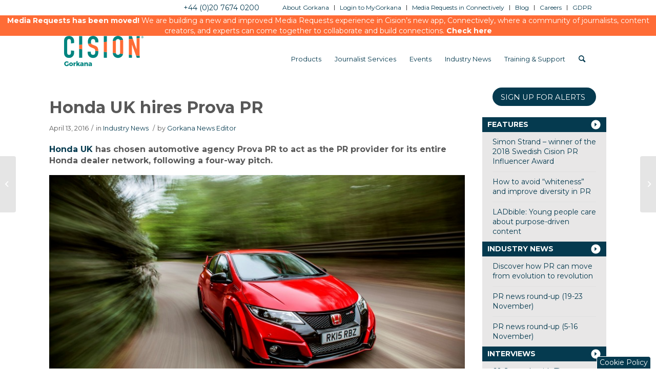

--- FILE ---
content_type: text/html; charset=UTF-8
request_url: https://www.gorkana.com/2016/04/honda-uk-hires-prova-pr/
body_size: 16323
content:
<!DOCTYPE html>
<html lang="en-US" class=" html_stretched responsive av-preloader-disabled av-custom-lightbox  html_header_top html_logo_left html_main_nav_header html_menu_right html_slim html_header_sticky html_header_shrinking html_header_topbar_active html_mobile_menu_phone html_header_searchicon html_content_align_center html_header_unstick_top_disabled html_header_stretch_disabled html_minimal_header html_av-overlay-side html_av-overlay-side-classic html_av-submenu-noclone html_entry_id_9979 ">
<head>
	
		<!-- Google tag (gtag.js) -->
	<script async src="https://www.googletagmanager.com/gtag/js?id=G-1Q6NTKNHYJ"></script> 
	<script>  
		window.dataLayer = window.dataLayer || [];   function gtag(){dataLayer.push(arguments);}   gtag('js', new Date());   gtag('config', 'G-1Q6NTKNHYJ'); 
	</script>
	<!-- Google tag ended -->
	
	
<meta charset="UTF-8" />
<meta name="referrer" content="no-referrer-when-downgrade">
<!-- page title, displayed in your browser bar -->
<title>Honda UK hires Prova PR - Gorkana</title>

<link rel="icon" href="https://gorkana-wp-files.s3.amazonaws.com/gorkana/wp-content/uploads/2017/06/29194902/favicon.png" type="image/png">

<!-- mobile setting -->
<meta name="viewport" content="width=device-width, initial-scale=1, maximum-scale=1">

<!-- Scripts/CSS and wp_head hook -->
	<script type="text/javascript">
		var addthis_share = addthis_share || {}
		addthis_share = {
			url: "https://www.gorkana.com/2016/04/honda-uk-hires-prova-pr/"
			,title: "Honda UK hires Prova PR"
			,passthrough: {
				twitter: {
					text: "Honda UK hires Prova PR (@CisionUK)"
				}
			}
			,url_transforms : {
				  shorten: {
					   twitter: 'bitly'
				  }
			}, 
			shorteners : {
				  bitly : {} 
			}
		}
	</script>
	<!-- Go to www.addthis.com/dashboard to customize your tools -->
	<script type="text/javascript" src="//s7.addthis.com/js/300/addthis_widget.js#pubid=cision" async="async"></script>
<meta name='robots' content='index, follow, max-image-preview:large, max-snippet:-1, max-video-preview:-1' />
	<style>img:is([sizes="auto" i], [sizes^="auto," i]) { contain-intrinsic-size: 3000px 1500px }</style>
	
	<!-- This site is optimized with the Yoast SEO plugin v24.4 - https://yoast.com/wordpress/plugins/seo/ -->
	<title>Honda UK hires Prova PR - Gorkana</title>
	<link rel="canonical" href="https://www.gorkana.com/2016/04/honda-uk-hires-prova-pr/" />
	<meta property="og:locale" content="en_US" />
	<meta property="og:type" content="article" />
	<meta property="og:title" content="Honda UK hires Prova PR - Gorkana" />
	<meta property="og:description" content="Honda UK has chosen automotive agency Prova PR to act as the PR provider for its entire Honda dealer network, following a four-way pitch. Warwick-based Prova has been briefed to provide full media support to the 180 franchised and independent Honda dealers across the UK, with the aim of increasing brand awareness and footfall to [&hellip;]" />
	<meta property="og:url" content="https://www.gorkana.com/2016/04/honda-uk-hires-prova-pr/" />
	<meta property="og:site_name" content="Gorkana" />
	<meta property="article:published_time" content="2016-04-13T11:03:45+00:00" />
	<meta property="og:image" content="https://www.gorkana.com/wp-content/uploads/2016/04/Prova-PR.jpg" />
	<meta name="author" content="Gorkana News Editor" />
	<meta name="twitter:card" content="summary_large_image" />
	<meta name="twitter:label1" content="Written by" />
	<meta name="twitter:data1" content="Gorkana News Editor" />
	<meta name="twitter:label2" content="Est. reading time" />
	<meta name="twitter:data2" content="1 minute" />
	<script type="application/ld+json" class="yoast-schema-graph">{"@context":"https://schema.org","@graph":[{"@type":"WebPage","@id":"https://www.gorkana.com/2016/04/honda-uk-hires-prova-pr/","url":"https://www.gorkana.com/2016/04/honda-uk-hires-prova-pr/","name":"Honda UK hires Prova PR - Gorkana","isPartOf":{"@id":"https://www.gorkana.com/#website"},"primaryImageOfPage":{"@id":"https://www.gorkana.com/2016/04/honda-uk-hires-prova-pr/#primaryimage"},"image":{"@id":"https://www.gorkana.com/2016/04/honda-uk-hires-prova-pr/#primaryimage"},"thumbnailUrl":"https://www.gorkana.com/wp-content/uploads/2016/04/Prova-PR.jpg","datePublished":"2016-04-13T11:03:45+00:00","author":{"@id":"https://www.gorkana.com/#/schema/person/3dc9d78bf3678d5c5f6baf6cc5588993"},"breadcrumb":{"@id":"https://www.gorkana.com/2016/04/honda-uk-hires-prova-pr/#breadcrumb"},"inLanguage":"en-US","potentialAction":[{"@type":"ReadAction","target":["https://www.gorkana.com/2016/04/honda-uk-hires-prova-pr/"]}]},{"@type":"ImageObject","inLanguage":"en-US","@id":"https://www.gorkana.com/2016/04/honda-uk-hires-prova-pr/#primaryimage","url":"https://gorkana-wp-files.s3.amazonaws.com/gorkana/wp-content/uploads/2016/04/13110153/Prova-PR.jpg","contentUrl":"https://gorkana-wp-files.s3.amazonaws.com/gorkana/wp-content/uploads/2016/04/13110153/Prova-PR.jpg","width":842,"height":500,"caption":"Civic Type R Pan-European launch"},{"@type":"BreadcrumbList","@id":"https://www.gorkana.com/2016/04/honda-uk-hires-prova-pr/#breadcrumb","itemListElement":[{"@type":"ListItem","position":1,"name":"Home","item":"https://www.gorkana.com/home/"},{"@type":"ListItem","position":2,"name":"Honda UK hires Prova PR"}]},{"@type":"WebSite","@id":"https://www.gorkana.com/#website","url":"https://www.gorkana.com/","name":"Gorkana","description":"","potentialAction":[{"@type":"SearchAction","target":{"@type":"EntryPoint","urlTemplate":"https://www.gorkana.com/?s={search_term_string}"},"query-input":{"@type":"PropertyValueSpecification","valueRequired":true,"valueName":"search_term_string"}}],"inLanguage":"en-US"},{"@type":"Person","@id":"https://www.gorkana.com/#/schema/person/3dc9d78bf3678d5c5f6baf6cc5588993","name":"Gorkana News Editor","image":{"@type":"ImageObject","inLanguage":"en-US","@id":"https://www.gorkana.com/#/schema/person/image/","url":"https://secure.gravatar.com/avatar/ce860203c4503dfad1e302c1b1ef0ede3f8b23d933349b4849c451b221ff95ae?s=96&d=mm&r=g","contentUrl":"https://secure.gravatar.com/avatar/ce860203c4503dfad1e302c1b1ef0ede3f8b23d933349b4849c451b221ff95ae?s=96&d=mm&r=g","caption":"Gorkana News Editor"},"description":"The Gorkana news team can be contacted at: communityteam@gorkana.com.","url":"https://www.gorkana.com/author/gorkana-news-editor/"}]}</script>
	<!-- / Yoast SEO plugin. -->


<link rel="alternate" type="application/rss+xml" title="Gorkana &raquo; Feed" href="https://www.gorkana.com/feed/" />
<link rel="alternate" type="application/rss+xml" title="Gorkana &raquo; Comments Feed" href="https://www.gorkana.com/comments/feed/" />
<link rel="alternate" type="application/rss+xml" title="Gorkana &raquo; Honda UK hires Prova PR Comments Feed" href="https://www.gorkana.com/2016/04/honda-uk-hires-prova-pr/feed/" />
<script type="text/javascript">
/* <![CDATA[ */
window._wpemojiSettings = {"baseUrl":"https:\/\/s.w.org\/images\/core\/emoji\/16.0.1\/72x72\/","ext":".png","svgUrl":"https:\/\/s.w.org\/images\/core\/emoji\/16.0.1\/svg\/","svgExt":".svg","source":{"concatemoji":"https:\/\/www.gorkana.com\/wp-includes\/js\/wp-emoji-release.min.js"}};
/*! This file is auto-generated */
!function(s,n){var o,i,e;function c(e){try{var t={supportTests:e,timestamp:(new Date).valueOf()};sessionStorage.setItem(o,JSON.stringify(t))}catch(e){}}function p(e,t,n){e.clearRect(0,0,e.canvas.width,e.canvas.height),e.fillText(t,0,0);var t=new Uint32Array(e.getImageData(0,0,e.canvas.width,e.canvas.height).data),a=(e.clearRect(0,0,e.canvas.width,e.canvas.height),e.fillText(n,0,0),new Uint32Array(e.getImageData(0,0,e.canvas.width,e.canvas.height).data));return t.every(function(e,t){return e===a[t]})}function u(e,t){e.clearRect(0,0,e.canvas.width,e.canvas.height),e.fillText(t,0,0);for(var n=e.getImageData(16,16,1,1),a=0;a<n.data.length;a++)if(0!==n.data[a])return!1;return!0}function f(e,t,n,a){switch(t){case"flag":return n(e,"\ud83c\udff3\ufe0f\u200d\u26a7\ufe0f","\ud83c\udff3\ufe0f\u200b\u26a7\ufe0f")?!1:!n(e,"\ud83c\udde8\ud83c\uddf6","\ud83c\udde8\u200b\ud83c\uddf6")&&!n(e,"\ud83c\udff4\udb40\udc67\udb40\udc62\udb40\udc65\udb40\udc6e\udb40\udc67\udb40\udc7f","\ud83c\udff4\u200b\udb40\udc67\u200b\udb40\udc62\u200b\udb40\udc65\u200b\udb40\udc6e\u200b\udb40\udc67\u200b\udb40\udc7f");case"emoji":return!a(e,"\ud83e\udedf")}return!1}function g(e,t,n,a){var r="undefined"!=typeof WorkerGlobalScope&&self instanceof WorkerGlobalScope?new OffscreenCanvas(300,150):s.createElement("canvas"),o=r.getContext("2d",{willReadFrequently:!0}),i=(o.textBaseline="top",o.font="600 32px Arial",{});return e.forEach(function(e){i[e]=t(o,e,n,a)}),i}function t(e){var t=s.createElement("script");t.src=e,t.defer=!0,s.head.appendChild(t)}"undefined"!=typeof Promise&&(o="wpEmojiSettingsSupports",i=["flag","emoji"],n.supports={everything:!0,everythingExceptFlag:!0},e=new Promise(function(e){s.addEventListener("DOMContentLoaded",e,{once:!0})}),new Promise(function(t){var n=function(){try{var e=JSON.parse(sessionStorage.getItem(o));if("object"==typeof e&&"number"==typeof e.timestamp&&(new Date).valueOf()<e.timestamp+604800&&"object"==typeof e.supportTests)return e.supportTests}catch(e){}return null}();if(!n){if("undefined"!=typeof Worker&&"undefined"!=typeof OffscreenCanvas&&"undefined"!=typeof URL&&URL.createObjectURL&&"undefined"!=typeof Blob)try{var e="postMessage("+g.toString()+"("+[JSON.stringify(i),f.toString(),p.toString(),u.toString()].join(",")+"));",a=new Blob([e],{type:"text/javascript"}),r=new Worker(URL.createObjectURL(a),{name:"wpTestEmojiSupports"});return void(r.onmessage=function(e){c(n=e.data),r.terminate(),t(n)})}catch(e){}c(n=g(i,f,p,u))}t(n)}).then(function(e){for(var t in e)n.supports[t]=e[t],n.supports.everything=n.supports.everything&&n.supports[t],"flag"!==t&&(n.supports.everythingExceptFlag=n.supports.everythingExceptFlag&&n.supports[t]);n.supports.everythingExceptFlag=n.supports.everythingExceptFlag&&!n.supports.flag,n.DOMReady=!1,n.readyCallback=function(){n.DOMReady=!0}}).then(function(){return e}).then(function(){var e;n.supports.everything||(n.readyCallback(),(e=n.source||{}).concatemoji?t(e.concatemoji):e.wpemoji&&e.twemoji&&(t(e.twemoji),t(e.wpemoji)))}))}((window,document),window._wpemojiSettings);
/* ]]> */
</script>
<link rel='stylesheet' id='avia-grid-css' href='https://www.gorkana.com/wp-content/themes/enfold-global/css/grid.css' type='text/css' media='all' />
<link rel='stylesheet' id='avia-base-css' href='https://www.gorkana.com/wp-content/themes/enfold-global/css/base.css' type='text/css' media='all' />
<link rel='stylesheet' id='avia-layout-css' href='https://www.gorkana.com/wp-content/themes/enfold-global/css/layout.css' type='text/css' media='all' />
<link rel='stylesheet' id='avia-module-blog-css' href='https://www.gorkana.com/wp-content/themes/enfold-global/config-templatebuilder/avia-shortcodes/blog/blog.css' type='text/css' media='all' />
<link rel='stylesheet' id='avia-module-postslider-css' href='https://www.gorkana.com/wp-content/themes/enfold-global/config-templatebuilder/avia-shortcodes/postslider/postslider.css' type='text/css' media='all' />
<link rel='stylesheet' id='avia-module-comments-css' href='https://www.gorkana.com/wp-content/themes/enfold-global/config-templatebuilder/avia-shortcodes/comments/comments.css' type='text/css' media='all' />
<link rel='stylesheet' id='avia-module-gallery-css' href='https://www.gorkana.com/wp-content/themes/enfold-global/config-templatebuilder/avia-shortcodes/gallery/gallery.css' type='text/css' media='all' />
<link rel='stylesheet' id='avia-module-gridrow-css' href='https://www.gorkana.com/wp-content/themes/enfold-global/config-templatebuilder/avia-shortcodes/grid_row/grid_row.css' type='text/css' media='all' />
<link rel='stylesheet' id='avia-module-image-css' href='https://www.gorkana.com/wp-content/themes/enfold-global/config-templatebuilder/avia-shortcodes/image/image.css' type='text/css' media='all' />
<link rel='stylesheet' id='avia-module-social-css' href='https://www.gorkana.com/wp-content/themes/enfold-global/config-templatebuilder/avia-shortcodes/social_share/social_share.css' type='text/css' media='all' />
<link rel='stylesheet' id='avia-module-tabs-css' href='https://www.gorkana.com/wp-content/themes/enfold-global/config-templatebuilder/avia-shortcodes/tabs/tabs.css' type='text/css' media='all' />
<link rel='stylesheet' id='avia-module-video-css' href='https://www.gorkana.com/wp-content/themes/enfold-global/config-templatebuilder/avia-shortcodes/video/video.css' type='text/css' media='all' />
<style id='wp-emoji-styles-inline-css' type='text/css'>

	img.wp-smiley, img.emoji {
		display: inline !important;
		border: none !important;
		box-shadow: none !important;
		height: 1em !important;
		width: 1em !important;
		margin: 0 0.07em !important;
		vertical-align: -0.1em !important;
		background: none !important;
		padding: 0 !important;
	}
</style>
<link rel='stylesheet' id='wp-block-library-css' href='https://www.gorkana.com/wp-includes/css/dist/block-library/style.min.css' type='text/css' media='all' />
<style id='classic-theme-styles-inline-css' type='text/css'>
/*! This file is auto-generated */
.wp-block-button__link{color:#fff;background-color:#32373c;border-radius:9999px;box-shadow:none;text-decoration:none;padding:calc(.667em + 2px) calc(1.333em + 2px);font-size:1.125em}.wp-block-file__button{background:#32373c;color:#fff;text-decoration:none}
</style>
<style id='global-styles-inline-css' type='text/css'>
:root{--wp--preset--aspect-ratio--square: 1;--wp--preset--aspect-ratio--4-3: 4/3;--wp--preset--aspect-ratio--3-4: 3/4;--wp--preset--aspect-ratio--3-2: 3/2;--wp--preset--aspect-ratio--2-3: 2/3;--wp--preset--aspect-ratio--16-9: 16/9;--wp--preset--aspect-ratio--9-16: 9/16;--wp--preset--color--black: #000000;--wp--preset--color--cyan-bluish-gray: #abb8c3;--wp--preset--color--white: #ffffff;--wp--preset--color--pale-pink: #f78da7;--wp--preset--color--vivid-red: #cf2e2e;--wp--preset--color--luminous-vivid-orange: #ff6900;--wp--preset--color--luminous-vivid-amber: #fcb900;--wp--preset--color--light-green-cyan: #7bdcb5;--wp--preset--color--vivid-green-cyan: #00d084;--wp--preset--color--pale-cyan-blue: #8ed1fc;--wp--preset--color--vivid-cyan-blue: #0693e3;--wp--preset--color--vivid-purple: #9b51e0;--wp--preset--gradient--vivid-cyan-blue-to-vivid-purple: linear-gradient(135deg,rgba(6,147,227,1) 0%,rgb(155,81,224) 100%);--wp--preset--gradient--light-green-cyan-to-vivid-green-cyan: linear-gradient(135deg,rgb(122,220,180) 0%,rgb(0,208,130) 100%);--wp--preset--gradient--luminous-vivid-amber-to-luminous-vivid-orange: linear-gradient(135deg,rgba(252,185,0,1) 0%,rgba(255,105,0,1) 100%);--wp--preset--gradient--luminous-vivid-orange-to-vivid-red: linear-gradient(135deg,rgba(255,105,0,1) 0%,rgb(207,46,46) 100%);--wp--preset--gradient--very-light-gray-to-cyan-bluish-gray: linear-gradient(135deg,rgb(238,238,238) 0%,rgb(169,184,195) 100%);--wp--preset--gradient--cool-to-warm-spectrum: linear-gradient(135deg,rgb(74,234,220) 0%,rgb(151,120,209) 20%,rgb(207,42,186) 40%,rgb(238,44,130) 60%,rgb(251,105,98) 80%,rgb(254,248,76) 100%);--wp--preset--gradient--blush-light-purple: linear-gradient(135deg,rgb(255,206,236) 0%,rgb(152,150,240) 100%);--wp--preset--gradient--blush-bordeaux: linear-gradient(135deg,rgb(254,205,165) 0%,rgb(254,45,45) 50%,rgb(107,0,62) 100%);--wp--preset--gradient--luminous-dusk: linear-gradient(135deg,rgb(255,203,112) 0%,rgb(199,81,192) 50%,rgb(65,88,208) 100%);--wp--preset--gradient--pale-ocean: linear-gradient(135deg,rgb(255,245,203) 0%,rgb(182,227,212) 50%,rgb(51,167,181) 100%);--wp--preset--gradient--electric-grass: linear-gradient(135deg,rgb(202,248,128) 0%,rgb(113,206,126) 100%);--wp--preset--gradient--midnight: linear-gradient(135deg,rgb(2,3,129) 0%,rgb(40,116,252) 100%);--wp--preset--font-size--small: 13px;--wp--preset--font-size--medium: 20px;--wp--preset--font-size--large: 36px;--wp--preset--font-size--x-large: 42px;--wp--preset--spacing--20: 0.44rem;--wp--preset--spacing--30: 0.67rem;--wp--preset--spacing--40: 1rem;--wp--preset--spacing--50: 1.5rem;--wp--preset--spacing--60: 2.25rem;--wp--preset--spacing--70: 3.38rem;--wp--preset--spacing--80: 5.06rem;--wp--preset--shadow--natural: 6px 6px 9px rgba(0, 0, 0, 0.2);--wp--preset--shadow--deep: 12px 12px 50px rgba(0, 0, 0, 0.4);--wp--preset--shadow--sharp: 6px 6px 0px rgba(0, 0, 0, 0.2);--wp--preset--shadow--outlined: 6px 6px 0px -3px rgba(255, 255, 255, 1), 6px 6px rgba(0, 0, 0, 1);--wp--preset--shadow--crisp: 6px 6px 0px rgba(0, 0, 0, 1);}:where(.is-layout-flex){gap: 0.5em;}:where(.is-layout-grid){gap: 0.5em;}body .is-layout-flex{display: flex;}.is-layout-flex{flex-wrap: wrap;align-items: center;}.is-layout-flex > :is(*, div){margin: 0;}body .is-layout-grid{display: grid;}.is-layout-grid > :is(*, div){margin: 0;}:where(.wp-block-columns.is-layout-flex){gap: 2em;}:where(.wp-block-columns.is-layout-grid){gap: 2em;}:where(.wp-block-post-template.is-layout-flex){gap: 1.25em;}:where(.wp-block-post-template.is-layout-grid){gap: 1.25em;}.has-black-color{color: var(--wp--preset--color--black) !important;}.has-cyan-bluish-gray-color{color: var(--wp--preset--color--cyan-bluish-gray) !important;}.has-white-color{color: var(--wp--preset--color--white) !important;}.has-pale-pink-color{color: var(--wp--preset--color--pale-pink) !important;}.has-vivid-red-color{color: var(--wp--preset--color--vivid-red) !important;}.has-luminous-vivid-orange-color{color: var(--wp--preset--color--luminous-vivid-orange) !important;}.has-luminous-vivid-amber-color{color: var(--wp--preset--color--luminous-vivid-amber) !important;}.has-light-green-cyan-color{color: var(--wp--preset--color--light-green-cyan) !important;}.has-vivid-green-cyan-color{color: var(--wp--preset--color--vivid-green-cyan) !important;}.has-pale-cyan-blue-color{color: var(--wp--preset--color--pale-cyan-blue) !important;}.has-vivid-cyan-blue-color{color: var(--wp--preset--color--vivid-cyan-blue) !important;}.has-vivid-purple-color{color: var(--wp--preset--color--vivid-purple) !important;}.has-black-background-color{background-color: var(--wp--preset--color--black) !important;}.has-cyan-bluish-gray-background-color{background-color: var(--wp--preset--color--cyan-bluish-gray) !important;}.has-white-background-color{background-color: var(--wp--preset--color--white) !important;}.has-pale-pink-background-color{background-color: var(--wp--preset--color--pale-pink) !important;}.has-vivid-red-background-color{background-color: var(--wp--preset--color--vivid-red) !important;}.has-luminous-vivid-orange-background-color{background-color: var(--wp--preset--color--luminous-vivid-orange) !important;}.has-luminous-vivid-amber-background-color{background-color: var(--wp--preset--color--luminous-vivid-amber) !important;}.has-light-green-cyan-background-color{background-color: var(--wp--preset--color--light-green-cyan) !important;}.has-vivid-green-cyan-background-color{background-color: var(--wp--preset--color--vivid-green-cyan) !important;}.has-pale-cyan-blue-background-color{background-color: var(--wp--preset--color--pale-cyan-blue) !important;}.has-vivid-cyan-blue-background-color{background-color: var(--wp--preset--color--vivid-cyan-blue) !important;}.has-vivid-purple-background-color{background-color: var(--wp--preset--color--vivid-purple) !important;}.has-black-border-color{border-color: var(--wp--preset--color--black) !important;}.has-cyan-bluish-gray-border-color{border-color: var(--wp--preset--color--cyan-bluish-gray) !important;}.has-white-border-color{border-color: var(--wp--preset--color--white) !important;}.has-pale-pink-border-color{border-color: var(--wp--preset--color--pale-pink) !important;}.has-vivid-red-border-color{border-color: var(--wp--preset--color--vivid-red) !important;}.has-luminous-vivid-orange-border-color{border-color: var(--wp--preset--color--luminous-vivid-orange) !important;}.has-luminous-vivid-amber-border-color{border-color: var(--wp--preset--color--luminous-vivid-amber) !important;}.has-light-green-cyan-border-color{border-color: var(--wp--preset--color--light-green-cyan) !important;}.has-vivid-green-cyan-border-color{border-color: var(--wp--preset--color--vivid-green-cyan) !important;}.has-pale-cyan-blue-border-color{border-color: var(--wp--preset--color--pale-cyan-blue) !important;}.has-vivid-cyan-blue-border-color{border-color: var(--wp--preset--color--vivid-cyan-blue) !important;}.has-vivid-purple-border-color{border-color: var(--wp--preset--color--vivid-purple) !important;}.has-vivid-cyan-blue-to-vivid-purple-gradient-background{background: var(--wp--preset--gradient--vivid-cyan-blue-to-vivid-purple) !important;}.has-light-green-cyan-to-vivid-green-cyan-gradient-background{background: var(--wp--preset--gradient--light-green-cyan-to-vivid-green-cyan) !important;}.has-luminous-vivid-amber-to-luminous-vivid-orange-gradient-background{background: var(--wp--preset--gradient--luminous-vivid-amber-to-luminous-vivid-orange) !important;}.has-luminous-vivid-orange-to-vivid-red-gradient-background{background: var(--wp--preset--gradient--luminous-vivid-orange-to-vivid-red) !important;}.has-very-light-gray-to-cyan-bluish-gray-gradient-background{background: var(--wp--preset--gradient--very-light-gray-to-cyan-bluish-gray) !important;}.has-cool-to-warm-spectrum-gradient-background{background: var(--wp--preset--gradient--cool-to-warm-spectrum) !important;}.has-blush-light-purple-gradient-background{background: var(--wp--preset--gradient--blush-light-purple) !important;}.has-blush-bordeaux-gradient-background{background: var(--wp--preset--gradient--blush-bordeaux) !important;}.has-luminous-dusk-gradient-background{background: var(--wp--preset--gradient--luminous-dusk) !important;}.has-pale-ocean-gradient-background{background: var(--wp--preset--gradient--pale-ocean) !important;}.has-electric-grass-gradient-background{background: var(--wp--preset--gradient--electric-grass) !important;}.has-midnight-gradient-background{background: var(--wp--preset--gradient--midnight) !important;}.has-small-font-size{font-size: var(--wp--preset--font-size--small) !important;}.has-medium-font-size{font-size: var(--wp--preset--font-size--medium) !important;}.has-large-font-size{font-size: var(--wp--preset--font-size--large) !important;}.has-x-large-font-size{font-size: var(--wp--preset--font-size--x-large) !important;}
:where(.wp-block-post-template.is-layout-flex){gap: 1.25em;}:where(.wp-block-post-template.is-layout-grid){gap: 1.25em;}
:where(.wp-block-columns.is-layout-flex){gap: 2em;}:where(.wp-block-columns.is-layout-grid){gap: 2em;}
:root :where(.wp-block-pullquote){font-size: 1.5em;line-height: 1.6;}
</style>
<link rel='stylesheet' id='easy_author_image-css' href='https://www.gorkana.com/wp-content/plugins/easy-author-image/css/easy-author-image.css' type='text/css' media='all' />
<link rel='stylesheet' id='cis_css_jquery_ui-css' href='https://www.gorkana.com/wp-content/themes/cision-global/js/jquery-ui/jquery-ui.min.css' type='text/css' media='all' />
<link rel='stylesheet' id='parent-style-css' href='https://www.gorkana.com/wp-content/themes/enfold-global/style.css' type='text/css' media='all' />
<link rel='stylesheet' id='child-style-css' href='https://www.gorkana.com/wp-content/themes/cision-global/style.css' type='text/css' media='all' />
<link rel='stylesheet' id='avia-scs-css' href='https://www.gorkana.com/wp-content/themes/enfold-global/css/shortcodes.css' type='text/css' media='all' />
<link rel='stylesheet' id='avia-widget-css-css' href='https://www.gorkana.com/wp-content/themes/enfold-global/css/avia-snippet-widget.css' type='text/css' media='screen' />
<link rel='stylesheet' id='avia-dynamic-css' href='https://www.gorkana.com/wp-content/uploads/dynamic_avia/cision_global.css' type='text/css' media='all' />
<link rel='stylesheet' id='avia-custom-css' href='https://www.gorkana.com/wp-content/themes/enfold-global/css/custom.css' type='text/css' media='all' />
<link rel='stylesheet' id='avia-style-css' href='https://www.gorkana.com/wp-content/themes/cision-global/style.css' type='text/css' media='all' />
<script type="text/javascript" src="https://www.gorkana.com/wp-includes/js/jquery/jquery.min.js" id="jquery-core-js"></script>
<script type="text/javascript" src="https://www.gorkana.com/wp-includes/js/jquery/jquery-migrate.min.js" id="jquery-migrate-js"></script>
<script type="text/javascript" src="https://www.gorkana.com/wp-content/themes/enfold-global/js/avia-compat.js" id="avia-compat-js"></script>
<link rel="https://api.w.org/" href="https://www.gorkana.com/wp-json/" /><link rel="alternate" title="JSON" type="application/json" href="https://www.gorkana.com/wp-json/wp/v2/posts/9979" /><link rel="EditURI" type="application/rsd+xml" title="RSD" href="https://www.gorkana.com/xmlrpc.php?rsd" />
<link rel='shortlink' href='https://www.gorkana.com/?p=9979' />
<link rel="alternate" title="oEmbed (JSON)" type="application/json+oembed" href="https://www.gorkana.com/wp-json/oembed/1.0/embed?url=https%3A%2F%2Fwww.gorkana.com%2F2016%2F04%2Fhonda-uk-hires-prova-pr%2F" />
<link rel="alternate" title="oEmbed (XML)" type="text/xml+oembed" href="https://www.gorkana.com/wp-json/oembed/1.0/embed?url=https%3A%2F%2Fwww.gorkana.com%2F2016%2F04%2Fhonda-uk-hires-prova-pr%2F&#038;format=xml" />

<script>
(function() {
    var s = document.getElementsByTagName('script')[0]
      , p = document.createElement('script');
    p.async = 'async';
    p.src = '//rum-static.pingdom.net/pa-5735d5f3abe53d0b7623fa4c.js';
    s.parentNode.insertBefore(p, s);
})();
</script>

<link rel='canonical' href='https://www.gorkana.com/2016/04/honda-uk-hires-prova-pr/' />
<script>
g_cis_category = 'industry-news';
</script><link rel="profile" href="https://gmpg.org/xfn/11" />
<link rel="alternate" type="application/rss+xml" title="Gorkana RSS2 Feed" href="https://www.gorkana.com/feed/" />
<link rel="pingback" href="https://www.gorkana.com/xmlrpc.php" />
<!--[if lt IE 9]><script src="https://www.gorkana.com/wp-content/themes/enfold-global/js/html5shiv.js"></script><![endif]-->
<link rel="icon" href="https://gorkana-wp-files.s3.amazonaws.com/gorkana/wp-content/uploads/2017/06/29194902/favicon.png" type="image/png">
<style type="text/css">.recentcomments a{display:inline !important;padding:0 !important;margin:0 !important;}</style>		<style type="text/css" id="wp-custom-css">
			a:focus{

border:1px solid gray;

}		</style>
		<style type='text/css'>
@font-face {font-family: 'entypo-fontello'; font-weight: normal; font-style: normal; font-display: auto;
src: url('https://www.gorkana.com/wp-content/themes/enfold-global/config-templatebuilder/avia-template-builder/assets/fonts/entypo-fontello.woff2') format('woff2'),
url('https://www.gorkana.com/wp-content/themes/enfold-global/config-templatebuilder/avia-template-builder/assets/fonts/entypo-fontello.woff') format('woff'),
url('https://www.gorkana.com/wp-content/themes/enfold-global/config-templatebuilder/avia-template-builder/assets/fonts/entypo-fontello.ttf') format('truetype'), 
url('https://www.gorkana.com/wp-content/themes/enfold-global/config-templatebuilder/avia-template-builder/assets/fonts/entypo-fontello.svg#entypo-fontello') format('svg'),
url('https://www.gorkana.com/wp-content/themes/enfold-global/config-templatebuilder/avia-template-builder/assets/fonts/entypo-fontello.eot'),
url('https://www.gorkana.com/wp-content/themes/enfold-global/config-templatebuilder/avia-template-builder/assets/fonts/entypo-fontello.eot?#iefix') format('embedded-opentype');
} #top .avia-font-entypo-fontello, body .avia-font-entypo-fontello, html body [data-av_iconfont='entypo-fontello']:before{ font-family: 'entypo-fontello'; }
</style>

<!--
Debugging Info for Theme support: 

Theme: Enfold
Version: 4.8.3
Installed: enfold-global
AviaFramework Version: 5.0
AviaBuilder Version: 4.8
aviaElementManager Version: 1.0.1
- - - - - - - - - - -
ChildTheme: Cision Global
ChildTheme Version: 3.0.0
ChildTheme Installed: enfold-global

ML:512-PU:34-PLA:13
WP:6.8.3
Compress: CSS:all theme files - JS:all theme files
Updates: disabled
PLAu:11
--><!-- OneTrust Cookies Consent Notice start -->
<script src='https://cdn.cookielaw.org/scripttemplates/otSDKStub.js' data-document-language='true' type='text/javascript' charset='UTF-8' data-domain-script='3e773d8e-ba73-4e6f-8238-bf1189f1041f' ></script> 
	<link href='https://fonts.googleapis.com/css?family=Montserrat:300,300italic,400,400italic,700,700italic' rel='stylesheet' type='text/css'>
	<script>var $ = jQuery.noConflict();</script>

	<!-- Slider http://kenwheeler.github.io/slick/ -->
	<script type="text/javascript" src="https://www.gorkana.com/wp-content/themes/cision-global/js/slick/slick.min.js"></script>
	<link rel="stylesheet" type="text/css" href="https://www.gorkana.com/wp-content/themes/cision-global/js/slick/slick.css">
	
		
	<!-- HEAP Analytics -->
	<script type="text/javascript">
		var heap_id = "2417152793"; //prod
		if(window.location.hostname.includes('stage'))
			heap_id = "877813938"; //stage

		window.heap=window.heap||[],heap.load=function(e,t){window.heap.appid=e,window.heap.config=t=t||{};var r=t.forceSSL||"https:"===document.location.protocol,a=document.createElement("script");a.type="text/javascript",a.async=!0,a.src=(r?"https:":"http:")+"//cdn.heapanalytics.com/js/heap-"+e+".js";var n=document.getElementsByTagName("script")[0];n.parentNode.insertBefore(a,n);for(var o=function(e){return function(){heap.push([e].concat(Array.prototype.slice.call(arguments,0)))}},p=["addEventProperties","addUserProperties","clearEventProperties","identify","removeEventProperty","setEventProperties","track","unsetEventProperty"],c=0;c<p.length;c++)heap[p[c]]=o(p[c])};
		heap.load(heap_id);
	</script>
</head>

<script src="https://cookiechimp.com/widget/yv4tdyG.js"></script>


<body data-rsssl=1 id="top" class="wp-singular post-template-default single single-post postid-9979 single-format-standard wp-theme-enfold-global wp-child-theme-cision-global stretched helvetica-neue-websave helvetica_neue  avia-responsive-images-support" itemscope="itemscope" itemtype="https://schema.org/WebPage" >
		
	<!--<img id='print_logo' class='show_print_only' src='https://cision-wp-files.s3.amazonaws.com/us/wp-content/uploads/2015/06/cision_no-tag_blue-TM-2in.png'/>-->

	
	<div id='wrap_all'>

	
<header id='header' class=' header_color light_bg_color  av_header_top av_logo_left av_main_nav_header av_menu_right av_slim av_header_sticky av_header_shrinking av_header_stretch_disabled av_mobile_menu_phone av_header_searchicon av_header_unstick_top_disabled av_minimal_header av_bottom_nav_disabled  av_header_border_disabled'  role="banner" itemscope="itemscope" itemtype="https://schema.org/WPHeader" >

		<div id='header_meta' class='container_wrap container_wrap_meta  av_secondary_right av_extra_header_active av_phone_active_right av_entry_id_9979'>
		
			      <div class='container'>
			      <nav class='sub_menu'  role="navigation" itemscope="itemscope" itemtype="https://schema.org/SiteNavigationElement" ><ul id="avia2-menu" class="menu"><li id="menu-item-1544" class="menu-item menu-item-type-post_type menu-item-object-page menu-item-1544"><a href="https://www.gorkana.com/about-gorkana/">About Gorkana</a></li>
<li id="menu-item-1546" class="menu-item menu-item-type-custom menu-item-object-custom menu-item-1546"><a href="https://mygorkana.com/welcome/dashboard">Login to MyGorkana</a></li>
<li id="menu-item-47329" class="menu-item menu-item-type-custom menu-item-object-custom menu-item-47329"><a href="https://app.connectively.us/#/signup">Media Requests in Connectively</a></li>
<li id="menu-item-320" class="menu-item menu-item-type-post_type menu-item-object-page menu-item-320"><a href="https://www.gorkana.com/blog/">Blog</a></li>
<li id="menu-item-29939" class="menu-item menu-item-type-custom menu-item-object-custom menu-item-29939"><a href="https://www.cision.com/careers/">Careers</a></li>
<li id="menu-item-44339" class="menu-item menu-item-type-custom menu-item-object-custom menu-item-44339"><a href="https://gdpr.cision.com">GDPR</a></li>
</ul></nav><div class='phone-info with_nav'><span><a href="tel:4402076740200">+44 (0)20 7674 0200</a></span></div>			      </div>
		</div>




		<div  id='header_main' class='container_wrap container_wrap_logo'>

	<div id="alertbar"><b class="text-white">Media Requests has been moved!</b> We are building a new and improved Media Requests experience in Cision’s new app, Connectively, where a community of journalists, content creators, and experts can come together to collaborate and build connections. <a  href="https://app.connectively.us/"><b class="text-white">Check here</b></a> </div>
        	
				 <div class='container'>
				 
					<div class='inner-container'>
						<strong class='logo'><a href='https://www.gorkana.com/'><img src="https://gorkana-wp-files.s3.amazonaws.com/gorkana/wp-content/uploads/2017/06/29194750/cision_gorkana_logo_desktop1.png"  alt='Gorkana' title='' /></a></strong><nav class='main_menu' data-selectname='Select a page'  role="navigation" itemscope="itemscope" itemtype="https://schema.org/SiteNavigationElement" ><div class="avia-menu av-main-nav-wrap"><ul id="avia-menu" class="menu av-main-nav"><li id="menu-item-601" class="menu-item menu-item-type-post_type menu-item-object-page menu-item-has-children menu-item-top-level menu-item-top-level-1"><a href="https://www.gorkana.com/pr-products/" itemprop="url"><span class="avia-bullet"></span><span class="avia-menu-text">Products</span><span class="avia-menu-fx"><span class="avia-arrow-wrap"><span class="avia-arrow"></span></span></span></a>


<ul class="sub-menu">
	<li id="menu-item-880" class="menu-item menu-item-type-post_type menu-item-object-page"><a href="https://www.gorkana.com/pr-products/media-database/" itemprop="url"><span class="avia-bullet"></span><span class="avia-menu-text">Media Database</span></a></li>
	<li id="menu-item-882" class="menu-item menu-item-type-post_type menu-item-object-page"><a href="https://www.gorkana.com/pr-products/media-monitoring/" itemprop="url"><span class="avia-bullet"></span><span class="avia-menu-text">Media Monitoring</span></a></li>
	<li id="menu-item-883" class="menu-item menu-item-type-post_type menu-item-object-page"><a href="https://www.gorkana.com/pr-products/social-media/" itemprop="url"><span class="avia-bullet"></span><span class="avia-menu-text">Social Media Services</span></a></li>
	<li id="menu-item-2151" class="menu-item menu-item-type-post_type menu-item-object-page"><a href="https://www.gorkana.com/pr-products/media-analysis-and-insights/" itemprop="url"><span class="avia-bullet"></span><span class="avia-menu-text">Media Analysis and Insights</span></a></li>
	<li id="menu-item-24573" class="menu-item menu-item-type-post_type menu-item-object-page"><a href="https://www.gorkana.com/pr-products/gorkana-surveys/" itemprop="url"><span class="avia-bullet"></span><span class="avia-menu-text">NEW Gorkana Surveys</span></a></li>
	<li id="menu-item-16498" class="menu-item menu-item-type-post_type menu-item-object-page"><a href="https://www.gorkana.com/pr-products/prnewswire-media-distribution/" itemprop="url"><span class="avia-bullet"></span><span class="avia-menu-text">Media Distribution</span></a></li>
</ul>
</li>
<li id="menu-item-876" class="menu-item menu-item-type-post_type menu-item-object-page menu-item-has-children menu-item-top-level menu-item-top-level-2"><a href="https://www.gorkana.com/journalist-services/" itemprop="url"><span class="avia-bullet"></span><span class="avia-menu-text">Journalist Services</span><span class="avia-menu-fx"><span class="avia-arrow-wrap"><span class="avia-arrow"></span></span></span></a>


<ul class="sub-menu">
	<li id="menu-item-877" class="menu-item menu-item-type-post_type menu-item-object-page"><a href="https://www.gorkana.com/journalist-services/media-alerts/" itemprop="url"><span class="avia-bullet"></span><span class="avia-menu-text">Media Alerts</span></a></li>
	<li id="menu-item-46870" class="menu-item menu-item-type-custom menu-item-object-custom"><a href="https://www.cisionjobs.co.uk/" itemprop="url"><span class="avia-bullet"></span><span class="avia-menu-text">Cision Jobs</span></a></li>
	<li id="menu-item-2480" class="menu-item menu-item-type-post_type menu-item-object-page"><a href="https://www.gorkana.com/journalist-services/media-requests/" itemprop="url"><span class="avia-bullet"></span><span class="avia-menu-text">Login to Connectively for Media Requests</span></a></li>
	<li id="menu-item-4338" class="menu-item menu-item-type-post_type menu-item-object-page"><a href="https://www.gorkana.com/journalist-services/update-your-gorkana-media-database-profile/" itemprop="url"><span class="avia-bullet"></span><span class="avia-menu-text">Update your database profile</span></a></li>
</ul>
</li>
<li id="menu-item-383" class="menu-item menu-item-type-post_type menu-item-object-page menu-item-has-children menu-item-top-level menu-item-top-level-3"><a href="https://www.gorkana.com/events/" itemprop="url"><span class="avia-bullet"></span><span class="avia-menu-text">Events</span><span class="avia-menu-fx"><span class="avia-arrow-wrap"><span class="avia-arrow"></span></span></span></a>


<ul class="sub-menu">
	<li id="menu-item-2473" class="menu-item menu-item-type-post_type menu-item-object-page"><a href="https://www.gorkana.com/events/media-briefings/" itemprop="url"><span class="avia-bullet"></span><span class="avia-menu-text">Media Briefings</span></a></li>
	<li id="menu-item-2472" class="menu-item menu-item-type-post_type menu-item-object-page"><a href="https://www.gorkana.com/events/networking/" itemprop="url"><span class="avia-bullet"></span><span class="avia-menu-text">Networking</span></a></li>
	<li id="menu-item-2474" class="menu-item menu-item-type-post_type menu-item-object-page"><a href="https://www.gorkana.com/events/thought-leadership/" itemprop="url"><span class="avia-bullet"></span><span class="avia-menu-text">Thought Leadership</span></a></li>
	<li id="menu-item-2156" class="menu-item menu-item-type-post_type menu-item-object-page"><a href="https://www.gorkana.com/events/webinars/" itemprop="url"><span class="avia-bullet"></span><span class="avia-menu-text">Webinars</span></a></li>
</ul>
</li>
<li id="menu-item-317" class="menu-item menu-item-type-post_type menu-item-object-page menu-item-has-children menu-item-top-level menu-item-top-level-4"><a href="https://www.gorkana.com/news/" itemprop="url"><span class="avia-bullet"></span><span class="avia-menu-text">Industry News</span><span class="avia-menu-fx"><span class="avia-arrow-wrap"><span class="avia-arrow"></span></span></span></a>


<ul class="sub-menu">
	<li id="menu-item-3745" class="menu-item menu-item-type-taxonomy menu-item-object-category current-post-ancestor current-menu-parent current-post-parent"><a href="https://www.gorkana.com/category/news/industry-news/" itemprop="url"><span class="avia-bullet"></span><span class="avia-menu-text">News</span></a></li>
	<li id="menu-item-3746" class="menu-item menu-item-type-taxonomy menu-item-object-category"><a href="https://www.gorkana.com/category/news/interviews/" itemprop="url"><span class="avia-bullet"></span><span class="avia-menu-text">Interviews</span></a></li>
	<li id="menu-item-3749" class="menu-item menu-item-type-taxonomy menu-item-object-category"><a href="https://www.gorkana.com/category/news/news-analysis/" itemprop="url"><span class="avia-bullet"></span><span class="avia-menu-text">News Analysis</span></a></li>
	<li id="menu-item-3747" class="menu-item menu-item-type-taxonomy menu-item-object-category"><a href="https://www.gorkana.com/category/news/pr-case-studies/" itemprop="url"><span class="avia-bullet"></span><span class="avia-menu-text">PR Case Studies</span></a></li>
	<li id="menu-item-3748" class="menu-item menu-item-type-taxonomy menu-item-object-category"><a href="https://www.gorkana.com/category/news/pr-tips/" itemprop="url"><span class="avia-bullet"></span><span class="avia-menu-text">PR Tips</span></a></li>
	<li id="menu-item-21946" class="menu-item menu-item-type-post_type menu-item-object-page"><a href="https://www.gorkana.com/about-gorkana/white-papers-and-digests/" itemprop="url"><span class="avia-bullet"></span><span class="avia-menu-text">White Papers and digests</span></a></li>
	<li id="menu-item-46100" class="menu-item menu-item-type-post_type menu-item-object-page"><a href="https://www.gorkana.com/about-gorkana/industry-commentary/" itemprop="url"><span class="avia-bullet"></span><span class="avia-menu-text">Industry commentary</span></a></li>
</ul>
</li>
<li id="menu-item-884" class="menu-item menu-item-type-post_type menu-item-object-page menu-item-has-children menu-item-top-level menu-item-top-level-5"><a href="https://www.gorkana.com/training-support/" itemprop="url"><span class="avia-bullet"></span><span class="avia-menu-text">Training &#038; Support</span><span class="avia-menu-fx"><span class="avia-arrow-wrap"><span class="avia-arrow"></span></span></span></a>


<ul class="sub-menu">
	<li id="menu-item-3750" class="menu-item menu-item-type-post_type menu-item-object-page"><a href="https://www.gorkana.com/about-gorkana/contact-us/" itemprop="url"><span class="avia-bullet"></span><span class="avia-menu-text">Contact Us</span></a></li>
	<li id="menu-item-3751" class="menu-item menu-item-type-post_type menu-item-object-page"><a href="https://www.gorkana.com/about-gorkana/" itemprop="url"><span class="avia-bullet"></span><span class="avia-menu-text">About Gorkana</span></a></li>
</ul>
</li>
<li id="menu-item-search" class="noMobile menu-item menu-item-search-dropdown menu-item-avia-special"><a aria-label="Search" href="?s=" rel="nofollow" data-avia-search-tooltip="

&lt;form role=&quot;search&quot; action=&quot;https://www.gorkana.com/&quot; id=&quot;searchform&quot; method=&quot;get&quot; class=&quot;&quot;&gt;
	&lt;div&gt;
		&lt;input type=&quot;text&quot; id=&quot;s&quot; name=&quot;s&quot; value=&quot;&quot; placeholder='Search' /&gt;
		&lt;input type=&quot;submit&quot; value=&quot;&quot; id=&quot;searchsubmit&quot; class=&quot;button avia-font-entypo-fontello&quot; /&gt;
			&lt;/div&gt;
&lt;/form&gt;
" aria-hidden='false' data-av_icon='' data-av_iconfont='entypo-fontello'><span class="avia_hidden_link_text">Search</span></a></li><li class="av-burger-menu-main menu-item-avia-special ">
	        			<a href="#" aria-label="Menu" aria-hidden="false">
							<span class="av-hamburger av-hamburger--spin av-js-hamburger">
								<span class="av-hamburger-box">
						          <span class="av-hamburger-inner"></span>
						          <strong>Menu</strong>
								</span>
							</span>
							<span class="avia_hidden_link_text">Menu</span>
						</a>
	        		   </li></ul></div></nav>				
					 <!-- end inner-container-->
			        </div>
						
		        <!-- end container-->
		        </div>

		<!-- end container_wrap-->
		</div>
		
		<div class='header_bg'></div>

<!-- end header -->
</header>
		
	<div id='main' data-scroll-offset='88'>

	
<style>
#top #main h2 {
	text-align: left;
}
.post{
	margin-bottom: 50px;
}
.comment-container,
.text-sep-comment {
	display: none;
}
</style>

<div class="t_container_wrap darkheaders container_wrap fullsize">
	<div class="cislayout_container">
		<div class="cislayout-3-4">
			<script> var _gaq = _gaq || [];_gaq.push(['_setCustomVar',1,'blog-category','Industry News',3]); </script><article class='post-entry post-entry-type-standard post-entry-9979 post-loop-1 post-parity-odd post-entry-last single-big  post-9979 post type-post status-publish format-standard hentry category-industry-news tag-automotive tag-consumer-pr tag-honda-uk tag-pitch-win tag-prova-pr tag-simon-branney'  itemscope="itemscope" itemtype="https://schema.org/BlogPosting" itemprop="blogPost" ><div class='blog-meta'></div><div class='entry-content-wrapper clearfix standard-content'><header class="entry-content-header"><h1 class='post-title entry-title '  itemprop="headline" ><a href='https://www.gorkana.com/2016/04/honda-uk-hires-prova-pr/' rel='bookmark' title='Permanent Link: Honda UK hires Prova PR'>Honda UK hires Prova PR<span class='post-format-icon minor-meta'></span></a></h1><span class='post-meta-infos'><time class='date-container minor-meta updated'  itemprop="datePublished" datetime="2016-04-13T11:03:45+00:00" >April 13, 2016</time><span class='text-sep text-sep-date'>/</span><span class="blog-categories minor-meta">in <a href="https://www.gorkana.com/category/news/industry-news/" rel="tag">Industry News</a> </span><span class="text-sep text-sep-cat">/</span><span class="blog-author minor-meta">by <span class="entry-author-link"  itemprop="author" ><span class="vcard author"><span class="fn"><a href="https://www.gorkana.com/author/gorkana-news-editor/" title="Posts by Gorkana News Editor" rel="author">Gorkana News Editor</a></span></span></span></span></span></header><div class="entry-content"  itemprop="text" ><p><strong><a href="http://www.honda.co.uk/">Honda UK</a> has chosen automotive agency Prova PR to act as the PR provider for its entire Honda dealer network, following a four-way pitch.</strong></p>
<p><a href="https://gorkana-wp-files.s3.amazonaws.com/gorkana/wp-content/uploads/2016/04/13110153/Prova-PR.jpg"><img fetchpriority="high" decoding="async" class="alignleft wp-image-9999 size-full" src="https://gorkana-wp-files.s3.amazonaws.com/gorkana/wp-content/uploads/2016/04/13110153/Prova-PR.jpg" alt="" width="842" height="500" /></a></p>
<p>Warwick-based Prova has been briefed to provide full media support to the 180 franchised and independent Honda dealers across the UK, with the aim of increasing brand awareness and footfall to showrooms.</p>
<p>Simon Branney, PR comms manager at Honda UK, said: “We chose to partner with Prova for our retail network PR activity as they had thoroughly researched the market, the network and our brand and came up with a killer pitch.</p>
<p>“They have an in-depth knowledge of what the dealer needs when it comes to PR and we’re really looking forward to working with the Prova team to help dealers drive footfall, and therefore sales, through a series of exciting campaigns.”</p>
</div><footer class="entry-footer"><span class="blog-tags minor-meta"><strong>Tags:</strong><span> <a href="https://www.gorkana.com/tag/automotive/" rel="tag">Automotive</a>, <a href="https://www.gorkana.com/tag/consumer-pr/" rel="tag">Consumer PR</a>, <a href="https://www.gorkana.com/tag/honda-uk/" rel="tag">Honda UK</a>, <a href="https://www.gorkana.com/tag/pitch-win/" rel="tag">Pitch Win</a>, <a href="https://www.gorkana.com/tag/prova-pr/" rel="tag">Prova PR</a>, <a href="https://www.gorkana.com/tag/simon-branney/" rel="tag">Simon Branney</a></span></span></footer><div class='post_delimiter'></div></div><div class='post_author_timeline'></div></article><div class='single-big'></div>		</div>
		
		
<aside id="t_container_sidebar" class="cislayout-1-4 cislayout-pleft20 blog_cat_rnav" itemtype="http://schema.org/WPSideBar" itemscope="itemscope" role="complementary">
<div class='rnav_block'><div style='text-align: center;'><a style="" target="_self" href="/sign-up-to-gorkanas-daily-news-alerts/" class="avia-button avia-icon_select-yes avia-color-custom avia-size-small avia-position-center color4_btn"><span class="avia_iconbox_title">Sign Up for Alerts</span></a></div>
</div><div class='rnav_block'><div class='blog_rnav_cathead link color4_div_bg'><a href='https://www.gorkana.com/category/news/features/'>Features</a></div><div class='blog_rnav_links color3_div_bg'><div><a href='https://www.gorkana.com/2018/11/simon-strand-winner-of-the-2018-swedish-cision-pr-influencer-award/'>Simon Strand – winner of the 2018 Swedish Cision PR Influencer Award</a></div><div><a href='https://www.gorkana.com/2018/11/how-to-avoid-whiteness-improve-diversity-pr/'>How to avoid “whiteness” and improve diversity in PR</a></div><div><a href='https://www.gorkana.com/2018/11/ladbible-young-people-care-about-purpose-driven-content/'>LADbible: Young people care about purpose-driven content</a></div></div><div class='blog_rnav_cathead link color4_div_bg'><a href='https://www.gorkana.com/category/news/industry-news/'>Industry News</a></div><div class='blog_rnav_links color3_div_bg'><div><a href='https://www.gorkana.com/2018/11/cision-webinar-discover-how-pr-can-move-from-evolution-to-revolution/'>Discover how PR can move from evolution to revolution</a></div><div><a href='https://www.gorkana.com/2018/11/pr-news-round-19-23-november/'>PR news round-up (19-23 November)</a></div><div><a href='https://www.gorkana.com/2018/11/pr-news-round-5-16-november/'>PR news round-up (5-16 November)</a></div></div><div class='blog_rnav_cathead link color4_div_bg'><a href='https://www.gorkana.com/category/news/interviews/'>Interviews</a></div><div class='blog_rnav_links color3_div_bg'><div><a href='https://www.gorkana.com/2018/11/60-seconds-with-the-academy-co-founder-mitch-kaye/'>60 Seconds with The Academy co-founder Mitch Kaye</a></div><div><a href='https://www.gorkana.com/2018/11/60-seconds-with-curzon-pr-farzana-baduel/'>60 Seconds with Curzon PR&#8217;s Farzana Baduel</a></div><div><a href='https://www.gorkana.com/2018/10/60-seconds-with-platform-communications-gay-bell/'>60 Seconds with Platform Communications&#8217; Gay Bell</a></div></div><div class='blog_rnav_cathead link color4_div_bg'><a href='https://www.gorkana.com/category/news/news-analysis/'>News Analysis</a></div><div class='blog_rnav_links color3_div_bg'><div><a href='https://www.gorkana.com/2018/11/opinion-brendon-craigie-why-pr-is-having-a-renaissance/'>Opinion: Why &#8220;PR&#8221; is having a renaissance</a></div><div><a href='https://www.gorkana.com/2018/11/opinion-alex-clough-brand-purpose-is-everywhere/'>Opinion: Brand purpose is everywhere</a></div><div><a href='https://www.gorkana.com/2018/10/opinion-abbie-sampson-womne-in-pr-why-we-need-to-break-the-gender-say-gap/'>Opinion: Why we need to break the &#8220;Gender Say Gap&#8221;</a></div></div><div class='blog_rnav_cathead link color4_div_bg'><a href='https://www.gorkana.com/category/news/pr-case-studies/'>PR Case Studies</a></div><div class='blog_rnav_links color3_div_bg'><div><a href='https://www.gorkana.com/2018/09/pr-case-study-speed-buzzbites/'>PR Case Study: Speed &#8211; BuzzBites</a></div><div><a href='https://www.gorkana.com/2018/08/pr-case-study-amazerealise-autotradergoals/'>PR Case Study: AmazeRealise &#8211; #AutoTraderGoals</a></div><div><a href='https://www.gorkana.com/2018/08/pr-case-study-speed-pitch-perfect-for-pawchestra/'>PR Case Study: Speed &#8211; Pitch Perfect for Pawchestra</a></div></div><div class='blog_rnav_cathead link color4_div_bg'><a href='https://www.gorkana.com/category/news/pr-tips/'>PR Tips</a></div><div class='blog_rnav_links color3_div_bg'><div><a href='https://www.gorkana.com/2018/11/opinion-barbara-bates-how-challenger-agencies-can-compete-with-the-big-networks/'>Opinion: How challenger agencies can compete with the big agency networks</a></div><div><a href='https://www.gorkana.com/2018/10/opinion-steph-bailey-why-were-in-the-dying-days-of-spin/'>Opinion: Why we’re in the dying days of spin</a></div><div><a href='https://www.gorkana.com/2018/10/opinion-richard-bagnall-platinum-cipr-pr-analytics-measurement/'>Opinion: Improving PR&#8217;s value by proving our value</a></div></div><div class='blog_rnav_cathead link color4_div_bg'><a href='https://www.gorkana.com/category/news/resources/'>Resources</a></div><div class='blog_rnav_links color3_div_bg'><div><a href='https://www.gorkana.com/2018/06/cision-communications-cloud-will-change-pr-forever/'>This &#8216;cloud comms&#8217; breakthrough will change PR forever</a></div><div><a href='https://www.gorkana.com/2018/05/discover-the-big-reputational-risks-tech-companies-face/'>Discover the big reputational risks tech companies face</a></div><div><a href='https://www.gorkana.com/2018/05/cision-insights-uncovers-3-reputational-risks-facing-the-fmcg-industry/'>Cision Insights uncovers 3 reputational risks facing the FMCG industry</a></div></div></div></aside>	</div>
</div>
	<div class="t_container_wrap container_wrap fullsize color4_div_bg center">
		<!--<div class="cislayout_container">-->
			<div class='h2'>Related Posts</div>
			<div class='cislayout-fw mhide_gt3 center'>
			<div class='blog_post_card_wrapper cc5'>
	<div class='blog_post_card'>
		<div class='bpc_img color4_div_bg'><a href='https://www.gorkana.com/2018/11/opinion-barbara-bates-how-challenger-agencies-can-compete-with-the-big-networks/'><img src='https://gorkana-wp-files.s3.amazonaws.com/gorkana/wp-content/uploads/2018/01/09101556/Hotwire-Barbara-Bates-240x175.jpg'  width='240' height='175' /></a></div>		<div class='bpc_content'>
			<a href='https://www.gorkana.com/2018/11/opinion-barbara-bates-how-challenger-agencies-can-compete-with-the-big-networks/'><div class='bpc_title'>Opinion: How challenger agencies can compete with the big agency networks</div></a><div class='bpc_excerpt'>Barbara Bates, global CEO at Hotwire, highlights the key areas where challenger agencies can go the extra mile to compete with their larger counterparts. For a long time in [...]</div><div class='bpc_cats'><a href='https://www.gorkana.com/category/news/pr-tips/'>PR Tips</a></div>		</div>
	</div>
</div><div class='blog_post_card_wrapper cc5'>
	<div class='blog_post_card'>
		<div class='bpc_img color4_div_bg'><a href='https://www.gorkana.com/2018/11/60-seconds-with-the-academy-co-founder-mitch-kaye/'><img src='https://gorkana-wp-files.s3.amazonaws.com/gorkana/wp-content/uploads/2018/11/28131541/MitchandDan-240175.jpg'  alt='60 Seconds with The Academy co-founder Mitch Kaye' width='240' height='175' /></a></div>		<div class='bpc_content'>
			<a href='https://www.gorkana.com/2018/11/60-seconds-with-the-academy-co-founder-mitch-kaye/'><div class='bpc_title'>60 Seconds with The Academy co-founder Mitch Kaye</div></a><div class='bpc_excerpt'>Mitch Kaye, co-founder of The Academy, reveals why he and Dan Glover started their second agency, how the pair work together and his love of AFC Bournemouth. What made you [...]</div><div class='bpc_cats'><a href='https://www.gorkana.com/category/news/interviews/'>Interviews</a></div>		</div>
	</div>
</div><div class='blog_post_card_wrapper cc5'>
	<div class='blog_post_card'>
		<div class='bpc_img color4_div_bg'><a href='https://www.gorkana.com/2018/11/cision-webinar-discover-how-pr-can-move-from-evolution-to-revolution/'><img src='https://gorkana-wp-files.s3.amazonaws.com/gorkana/wp-content/uploads/2018/11/26163407/CC-WEBINAR-240-x-175.png'  width='240' height='175' /></a></div>		<div class='bpc_content'>
			<a href='https://www.gorkana.com/2018/11/cision-webinar-discover-how-pr-can-move-from-evolution-to-revolution/'><div class='bpc_title'>Discover how PR can move from evolution to revolution</div></a><div class='bpc_excerpt'>At CommsCon earlier this month, we heard a range of fantastic speakers articulate their view of what comms professionals can do to improve their output. They encouraged their [...]</div><div class='bpc_cats'><a href='https://www.gorkana.com/category/news/industry-news/'>Industry News</a></div>		</div>
	</div>
</div><div class='blog_post_card_wrapper cc5'>
	<div class='blog_post_card'>
		<div class='bpc_img color4_div_bg'><a href='https://www.gorkana.com/2018/11/opinion-brendon-craigie-why-pr-is-having-a-renaissance/'><img src='https://gorkana-wp-files.s3.amazonaws.com/gorkana/wp-content/uploads/2018/09/04140448/brendon_blog.jpg'  alt='Brendon Craigie Tyto PR' width='240' height='175' /></a></div>		<div class='bpc_content'>
			<a href='https://www.gorkana.com/2018/11/opinion-brendon-craigie-why-pr-is-having-a-renaissance/'><div class='bpc_title'>Opinion: Why &#8220;PR&#8221; is having a renaissance</div></a><div class='bpc_excerpt'>Brendon Craigie, co-founder and managing partner at Tyto PR, examines why PR professionals are once again adopting the PR moniker. The public relations industry is in the [...]</div><div class='bpc_cats'><a href='https://www.gorkana.com/category/news/news-analysis/'>News Analysis</a></div>		</div>
	</div>
</div>			</div>
		<!--</div>-->
	</div>
<style>
	
</style>
		<script>
			$(function(){
				$(window).bind('scroll.cta_stickyfoot_scroll',function(){
					$(window).unbind('.cta_stickyfoot_scroll');
					$('#cta_stickyfoot').slideDown(1000);
					
					//move cookie policy if on mobile
					if(jQuery('body').width() < 750)
						$('#cookie_sticky_btn').animate({
							bottom: "50"
						},1000);
				});
			});
		</script>
		<div id='cta_stickyfoot' class='color4_div_bg' jumppt='' style='display: none;'>
							<div class='cta_stickyfoot_btncont'>
					<div class='avia-button-wrap avia-button-center '><a href='https://www.gorkana.com/pr-products/request-demo-and-pricing/?pt=' class='avia-button color6_btn avia-icon_select-yes avia-color-theme-color avia-size-small avia-position-center '   ><span class='avia_iconbox_title' >Request a Demo and Pricing</span></a></div>				</div>
					</div>
			

						<!-- Social widget has been added to appear on all pages -->
				<div class='container_wrap social_wrapper'>
					<div class="follow-us">
						<div class="clearfix">
									<div class="textwidget"><span id="social-headline" class='h2'>Connect on Social:</span>
<span class="social-icon-container">
	<a target="_blank" id="social-twitter" class="socialbutton ir" href="https://twitter.com/CisionUK" title="connect on Twitter"></a>
	<a target="_blank" id="social-facebook" class="socialbutton ir" href="https://www.facebook.com/CisionGlobal" title="connect on Facebook"></a>
    <a target="_blank" id="social-linkedin" class="socialbutton ir" href="https://www.linkedin.com/company/cision-uk/" title="connect on Linkedin"></a>
	<a target="_blank" id="social-youtube" class="socialbutton ir" href="https://www.youtube.com/CisionUK" title="connect on YouTube"></a>
	<a target="_blank" id="social-instagram" class="socialbutton ir" href="https://www.instagram.com/CisionUK/" title="connect on Instagram"></a>
</span></div>
								</div>
					</div>
				</div>
				<div class='t_container_wrap color3_div_bg' id='footer'>
					<div class='container footer_nav'>

						<div class='flex_column av_one_fifth  first el_before_av_one_fifth'><section id="nav_menu-2" class="widget clearfix widget_nav_menu"><h3 class="widgettitle">Products</h3><div class="menu-footer-pr-products-container"><ul id="menu-footer-pr-products" class="menu"><li id="menu-item-21477" class="menu-item menu-item-type-post_type menu-item-object-page menu-item-21477"><a href="https://www.gorkana.com/cision-communications-cloud/">Cision Communications Cloud</a></li>
<li id="menu-item-1671" class="menu-item menu-item-type-post_type menu-item-object-page menu-item-1671"><a href="https://www.gorkana.com/pr-products/media-database/">Media Database</a></li>
<li id="menu-item-1672" class="menu-item menu-item-type-post_type menu-item-object-page menu-item-1672"><a href="https://www.gorkana.com/pr-products/media-monitoring/">Media Monitoring</a></li>
<li id="menu-item-1673" class="menu-item menu-item-type-post_type menu-item-object-page menu-item-1673"><a href="https://www.gorkana.com/pr-products/media-analysis-and-insights/">Media Analysis and Insights</a></li>
<li id="menu-item-3512" class="menu-item menu-item-type-post_type menu-item-object-page menu-item-3512"><a href="https://www.gorkana.com/pr-products/social-media/">Social Media Services</a></li>
<li id="menu-item-46871" class="menu-item menu-item-type-custom menu-item-object-custom menu-item-46871"><a href="https://www.cisionjobs.co.uk/">Cision Jobs</a></li>
</ul></div><span class="seperator extralight-border"></span></section></div><div class='flex_column av_one_fifth  el_after_av_one_fifth  el_before_av_one_fifth '><section id="nav_menu-3" class="widget clearfix widget_nav_menu"><h3 class="widgettitle">Journalist Services</h3><div class="menu-footer-journalist-services-container"><ul id="menu-footer-journalist-services" class="menu"><li id="menu-item-1675" class="menu-item menu-item-type-post_type menu-item-object-page menu-item-1675"><a href="https://www.gorkana.com/journalist-services/media-alerts/">Media Alerts</a></li>
<li id="menu-item-1676" class="menu-item menu-item-type-post_type menu-item-object-page menu-item-1676"><a href="https://www.gorkana.com/journalist-services/media-requests/">Login to Connectively for Media Requests</a></li>
<li id="menu-item-11268" class="menu-item menu-item-type-post_type menu-item-object-page menu-item-11268"><a href="https://www.gorkana.com/journalist-services/update-your-gorkana-media-database-profile/">Media Database Profile</a></li>
<li id="menu-item-1677" class="menu-item menu-item-type-custom menu-item-object-custom menu-item-1677"><a href="https://www.cisionjobs.co.uk/">Cision Jobs</a></li>
</ul></div><span class="seperator extralight-border"></span></section></div><div class='flex_column av_one_fifth  el_after_av_one_fifth  el_before_av_one_fifth '><section id="nav_menu-4" class="widget clearfix widget_nav_menu"><h3 class="widgettitle">Events</h3><div class="menu-footer-events-container"><ul id="menu-footer-events" class="menu"><li id="menu-item-1678" class="menu-item menu-item-type-post_type menu-item-object-page menu-item-1678"><a href="https://www.gorkana.com/events/media-briefings/">Media Briefings</a></li>
<li id="menu-item-1682" class="menu-item menu-item-type-post_type menu-item-object-page menu-item-1682"><a href="https://www.gorkana.com/events/webinars/">Webinars</a></li>
<li id="menu-item-1681" class="menu-item menu-item-type-post_type menu-item-object-page menu-item-1681"><a href="https://www.gorkana.com/events/thought-leadership/">Thought Leadership</a></li>
<li id="menu-item-1679" class="menu-item menu-item-type-post_type menu-item-object-page menu-item-1679"><a href="https://www.gorkana.com/events/networking/">Networking</a></li>
</ul></div><span class="seperator extralight-border"></span></section></div><div class='flex_column av_one_fifth  el_after_av_one_fifth  el_before_av_one_fifth '><section id="nav_menu-5" class="widget clearfix widget_nav_menu"><h3 class="widgettitle">About Us</h3><div class="menu-footer-about-container"><ul id="menu-footer-about" class="menu"><li id="menu-item-1669" class="menu-item menu-item-type-post_type menu-item-object-page menu-item-1669"><a href="https://www.gorkana.com/about-gorkana/contact-us/">Contact Us</a></li>
<li id="menu-item-13259" class="menu-item menu-item-type-post_type menu-item-object-page menu-item-13259"><a href="https://www.gorkana.com/about-gorkana/privacy-policy/">Privacy Policy</a></li>
<li id="menu-item-46522" class="menu-item menu-item-type-post_type menu-item-object-page menu-item-46522"><a href="https://www.gorkana.com/cookie-policy/">Cookie Policy</a></li>
<li id="menu-item-11265" class="menu-item menu-item-type-post_type menu-item-object-page menu-item-11265"><a href="https://www.gorkana.com/training-support/gorkana-service-terms-conditions/">Gorkana Services T&#038;Cs</a></li>
<li id="menu-item-1666" class="menu-item menu-item-type-post_type menu-item-object-page menu-item-1666"><a href="https://www.gorkana.com/about-gorkana/gorkanas-leadership-team/">Gorkana&#8217;s Leadership Team</a></li>
<li id="menu-item-2683" class="menu-item menu-item-type-post_type menu-item-object-page menu-item-2683"><a href="https://www.gorkana.com/about-gorkana/client-case-studies/">Client Case Studies</a></li>
<li id="menu-item-29940" class="menu-item menu-item-type-custom menu-item-object-custom menu-item-has-children menu-item-29940"><a href="https://www.cision.com/careers/">Careers</a>
<ul class="sub-menu">
	<li id="menu-item-45572" class="menu-item menu-item-type-custom menu-item-object-custom menu-item-45572"><a href="https://investors.cision.com/governance-documents">Statement On The UK Modern Slavery Act 2015</a></li>
</ul>
</li>
<li id="menu-item-47321" class="menu-item menu-item-type-custom menu-item-object-custom menu-item-47321"><a href="https://www.gorkana.com/about-gorkana/cision-gender-pay-gap-reports/">Cision Gender Pay Reports</a></li>
</ul></div><span class="seperator extralight-border"></span></section></div><div class='flex_column av_one_fifth  el_after_av_one_fifth  el_before_av_one_fifth '><section id="nav_menu-6" class="widget clearfix widget_nav_menu"><h3 class="widgettitle">Support</h3><div class="menu-footer-col5-container"><ul id="menu-footer-col5" class="menu"><li id="menu-item-1688" class="menu-item menu-item-type-post_type menu-item-object-page menu-item-1688"><a href="https://www.gorkana.com/training-support/">Training &#038; Support</a></li>
</ul></div><span class="seperator extralight-border"></span></section><section id="text-3" class="widget clearfix widget_text">			<div class="textwidget"><br/>
5 Churchill Place<br>
Canary Wharf<br>
E14 5HU<br>
<a href="tel:4402076740300">+44 (0)20 7674 0300</a><br/>
<a href="/cdn-cgi/l/email-protection#693c220a1c1a1d06040c1b1a1c1919061b1d290a001a000607470a0604">UKcustomersupport<br>@cision.com</a></div>
		<span class="seperator extralight-border"></span></section></div>

					</div>

					<!--
					<div id="footer_countries" class='container'>
														<a href="https://www.cision.com/ca-en/">Canada (EN)</a>
											</div>
					-->
				<!-- ####### END FOOTER CONTAINER ####### -->
				</div>

	


			

			
				<footer class='container_wrap color3_div_bg' id='socket'  role="contentinfo" itemscope="itemscope" itemtype="https://schema.org/WPFooter" >
                    <div class='container'>
                        <span class='copyright'>Copyright &copy; Cision Group Limited 2025</span>
						|
						<span class='copyright'><a href="https://www.gorkana.com/about-gorkana/privacy-policy/cookie-settings/" class='cookieSettings'>Cookie Settings</a></span>
						                    </div>

	            <!-- ####### END SOCKET CONTAINER ####### -->
				</footer>


					<!-- end main -->
		</div>
		
		<a class='avia-post-nav avia-post-prev without-image' href='https://www.gorkana.com/2016/04/ruder-finn-hires-brands2lifes-robin-grainger/' >    <span class='label iconfont' aria-hidden='true' data-av_icon='' data-av_iconfont='entypo-fontello'></span>    <span class='entry-info-wrap'>        <span class='entry-info'>            <span class='entry-title'>Ruder Finn hires Brands2Life’s Robin Grainger</span>        </span>    </span></a><a class='avia-post-nav avia-post-next with-image' href='https://www.gorkana.com/2016/04/lloyds-banking-group-appoints-grayling/' >    <span class='label iconfont' aria-hidden='true' data-av_icon='' data-av_iconfont='entypo-fontello'></span>    <span class='entry-info-wrap'>        <span class='entry-info'>            <span class='entry-image'><img width="80" height="80" src="https://gorkana-wp-files.s3.amazonaws.com/gorkana/wp-content/uploads/2016/04/13105540/Jonathan-Curtis-main-80x80.jpg" class="wp-image-9991 avia-img-lazy-loading-9991 attachment-thumbnail size-thumbnail wp-post-image" alt="" decoding="async" /></span>            <span class='entry-title'>Lloyds Banking Group appoints Grayling</span>        </span>    </span></a><!-- end wrap_all --></div>

<script data-cfasync="false" src="/cdn-cgi/scripts/5c5dd728/cloudflare-static/email-decode.min.js"></script><script type="speculationrules">
{"prefetch":[{"source":"document","where":{"and":[{"href_matches":"\/*"},{"not":{"href_matches":["\/wp-*.php","\/wp-admin\/*","\/wp-content\/uploads\/*","\/wp-content\/*","\/wp-content\/plugins\/*","\/wp-content\/themes\/cision-global\/*","\/wp-content\/themes\/enfold-global\/*","\/*\\?(.+)"]}},{"not":{"selector_matches":"a[rel~=\"nofollow\"]"}},{"not":{"selector_matches":".no-prefetch, .no-prefetch a"}}]},"eagerness":"conservative"}]}
</script>

 <script type='text/javascript'>
 /* <![CDATA[ */  
var avia_framework_globals = avia_framework_globals || {};
    avia_framework_globals.frameworkUrl = 'https://www.gorkana.com/wp-content/themes/enfold-global/framework/';
    avia_framework_globals.installedAt = 'https://www.gorkana.com/wp-content/themes/enfold-global/';
    avia_framework_globals.ajaxurl = 'https://www.gorkana.com/wp-admin/admin-ajax.php';
/* ]]> */ 
</script>
 
 <script type="text/javascript" src="https://www.gorkana.com/wp-content/themes/enfold-global/js/avia.js" id="avia-default-js"></script>
<script type="text/javascript" src="https://www.gorkana.com/wp-content/themes/enfold-global/js/shortcodes.js" id="avia-shortcodes-js"></script>
<script type="text/javascript" src="https://www.gorkana.com/wp-content/themes/enfold-global/config-templatebuilder/avia-shortcodes/gallery/gallery.js" id="avia-module-gallery-js"></script>
<script type="text/javascript" src="https://www.gorkana.com/wp-content/themes/enfold-global/config-templatebuilder/avia-shortcodes/tabs/tabs.js" id="avia-module-tabs-js"></script>
<script type="text/javascript" src="https://www.gorkana.com/wp-content/themes/enfold-global/config-templatebuilder/avia-shortcodes/slideshow/slideshow-video.js" id="avia-module-slideshow-video-js"></script>
<script type="text/javascript" src="https://www.gorkana.com/wp-content/themes/enfold-global/config-templatebuilder/avia-shortcodes/video/video.js" id="avia-module-video-js"></script>
<script type="text/javascript" src="https://www.gorkana.com/wp-content/themes/cision-global/js/scripts.js?v=1&amp;ver=10.27.2015" id="cis_js_main-js"></script>
<script type="text/javascript" src="https://www.gorkana.com/wp-content/themes/cision-global/js/jquery-ui/jquery-ui.min.js" id="cis_js_jquery_ui-js"></script>
<script type="text/javascript" src="https://www.gorkana.com/wp-content/themes/enfold-global/js/avia-snippet-hamburger-menu.js" id="avia-hamburger-menu-js"></script>
<script type="text/javascript" src="https://www.gorkana.com/wp-content/themes/enfold-global/js/avia-snippet-megamenu.js" id="avia-megamenu-js"></script>
<script type="text/javascript" src="https://www.gorkana.com/wp-content/themes/enfold-global/js/avia-snippet-sticky-header.js" id="avia-sticky-header-js"></script>
<script type="text/javascript" src="https://www.gorkana.com/wp-content/themes/enfold-global/js/avia-snippet-widget.js" id="avia-widget-js-js"></script>
<script type="text/javascript" src="https://www.gorkana.com/wp-content/themes/enfold-global/config-gutenberg/js/avia_blocks_front.js" id="avia_blocks_front_script-js"></script>
<a href='#top' title='Scroll to top' id='scroll-top-link' aria-hidden='true' data-av_icon='' data-av_iconfont='entypo-fontello'><span class="avia_hidden_link_text">Scroll to top</span></a>

<div id="fb-root"></div>

			<div id='cookie_sticky_btn'><a href="https://gdpr.cision.com/" style="color:#ffffff">Cookie Policy</a></div>
	
	<!-- Capture Google Click ID GCLID -->
	<script type="text/javascript">
		function setGLIDCookie(name, value, days){
			var date = new Date();
			date.setTime(date.getTime() + (days*24*60*60*1000)); 
			var expires = "; expires=" + date.toGMTString();
			document.cookie = name + "=" + value + expires;
		}
		function getParam(p){
			var match = RegExp('[?&]' + p + '=([^&]*)').exec(window.location.search);
			return match && decodeURIComponent(match[1].replace(/\+/g, ' '));
		}
		var gclid = getParam('gclid');
		if(gclid){
			var gclsrc = getParam('gclsrc');
			if(!gclsrc || gclsrc.indexOf('aw') !== -1){
				setGLIDCookie('gclid', gclid, 90);
			}
		}
	</script>
</body>
</html>
